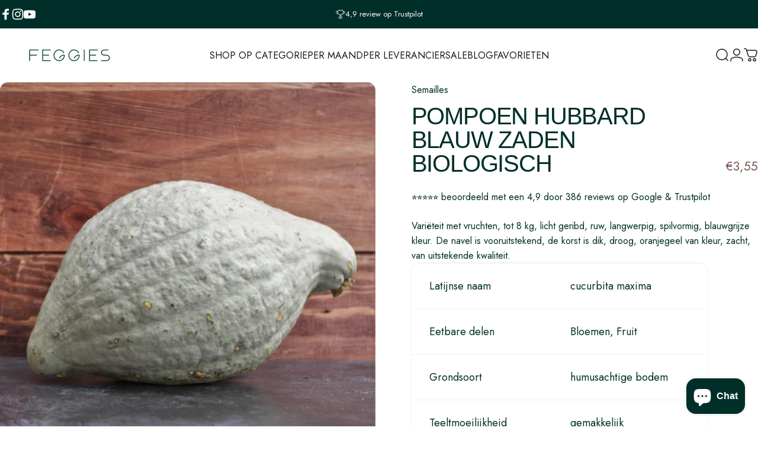

--- FILE ---
content_type: application/x-javascript
request_url: https://app.sealsubscriptions.com/shopify/public/status/shop/de-moestuinclub.myshopify.com.js?1769329248
body_size: -156
content:
var sealsubscriptions_settings_updated='1764487947';

--- FILE ---
content_type: application/x-javascript
request_url: https://app.sealsubscriptions.com/shopify/public/status/shop/de-moestuinclub.myshopify.com.js?1769329254
body_size: -347
content:
var sealsubscriptions_settings_updated='1764487947';